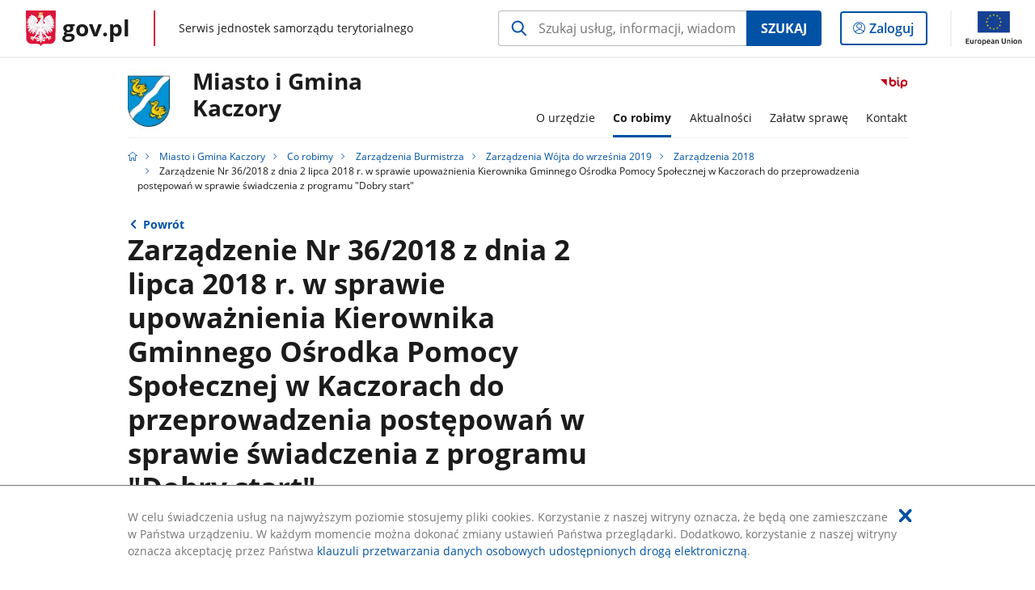

--- FILE ---
content_type: text/html;charset=UTF-8
request_url: https://samorzad.gov.pl/web/miasto-i-gmina-kaczory/zarzadzenie-nr-362018-z-dnia-2-lipca-2018-r-w-sprawie-upowaznienia-kierownika-gminnego-osrodka-pomocy-spolecznej-w-kaczorach-do-przeprowadzenia-postepowan-w-sprawie-swiadczenia-z-programu-dobry-start
body_size: 5569
content:
<!DOCTYPE html>
<html lang="pl-PL" class="no-js ">
<head>
<title>Zarządzenie Nr 36/2018 z dnia 2 lipca 2018 r. w sprawie upoważnienia Kierownika Gminnego Ośrodka Pomocy Społecznej w Kaczorach do przeprowadzenia postępowań w sprawie świadczenia z programu &quot;Dobry start&quot; - Miasto i Gmina Kaczory - Portal gov.pl</title>
<meta charset="utf-8"/>
<meta content="initial-scale=1.0, width=device-width" name="viewport">
<meta property="govpl:site_published" content="true"/>
<meta name="msvalidate.01" content="D55ECD200B1844DB56EFBA4DA551CF8D"/>
<meta property="og:site_name" content="Miasto i Gmina Kaczory"/>
<meta property="og:url" content="https://www.gov.pl/web/miasto-i-gmina-kaczory/zarzadzenie-nr-362018-z-dnia-2-lipca-2018-r-w-sprawie-upowaznienia-kierownika-gminnego-osrodka-pomocy-spolecznej-w-kaczorach-do-przeprowadzenia-postepowan-w-sprawie-swiadczenia-z-programu-dobry-start"/>
<meta property="og:title"
content="Zarządzenie Nr 36/2018 z dnia 2 lipca 2018 r. w sprawie upoważnienia Kierownika Gminnego Ośrodka Pomocy Społecznej w Kaczorach do przeprowadzenia postępowań w sprawie świadczenia z programu &quot;Dobry start&quot; - Miasto i Gmina Kaczory - Portal gov.pl"/>
<meta property="og:type" content="website"/>
<meta property="og:image" content="https://samorzad.gov.pl/img/fb_share_ogp.jpg"/>
<meta property="og:description" content=""/>
<meta name="twitter:description" content=""/>
<meta name="twitter:image" content="https://samorzad.gov.pl/img/fb_share_ogp.jpg"/>
<meta name="twitter:card" content="summary_large_image">
<meta name="twitter:title"
content="Zarządzenie Nr 36/2018 z dnia 2 lipca 2018 r. w sprawie upoważnienia Kierownika Gminnego Ośrodka Pomocy Społecznej w Kaczorach do przeprowadzenia postępowań w sprawie świadczenia z programu &quot;Dobry start&quot; - Miasto i Gmina Kaczory - Portal gov.pl"/>
<meta property="govpl:site_hash" content="df9dab74-0b0b-065d-2d29-5582e0b452b8"/>
<meta property="govpl:site_path" content="/web/miasto-i-gmina-kaczory"/>
<meta property="govpl:active_menu_item" content=""/>
<meta property="govpl:search_scope" content="miasto-i-gmina-kaczory"/>
<link rel="icon" type="image/png" href="/img/icons/favicon-16x16.png"
sizes="16x16">
<link rel="icon" type="image/png" href="/img/icons/favicon-32x32.png"
sizes="32x32">
<link rel="icon" type="image/png" href="/img/icons/favicon-96x96.png"
sizes="96x96">
<link rel="stylesheet" type="text/css" href="/fonts/font-awesome.min.css">
<link rel="stylesheet" type="text/css" href="/css/vendors/jquery-ui-1.12.1-smoothness.min.css">
<link rel="stylesheet" type="text/css" href="/css/vendors/modaal.min.css">
<link rel="stylesheet" type="text/css" href="/css/vendors/vue-select.css">
<link rel="stylesheet" type="text/css" href="/css/govpl_template.css">
<link rel="stylesheet" type="text/css" href="/css/main-ac63e7c0b82.css">
<!--[if lt IE 9]>
<script src="/scripts/polyfills/html5shiv-3.7.3.min.js"></script>
<![endif]-->
<script src="/scripts/polyfills/modernizr-custom.js"></script>
<script src="/scripts/polyfills/polyfills.js"></script>
<script src="/scripts/vendors/jquery-3.3.1.min.js"></script>
<script src="/scripts/vendors/jquery-ui-1.12.1.min.js"></script>
<script src="/scripts/vendors/modaal.min.js"></script>
<script src="/scripts/vendors/b_util.js"></script>
<script src="/scripts/vendors/b_tab_orginal.js"></script>
<script src="/scripts/vendors/validate.min.js"></script>
<script src="/scripts/gov_context.js?locale=pl_PL"></script>
<script src="/scripts/accordion.js"></script>
<script src="/scripts/govpl.js"></script>
<script src="/scripts/bundle-929de7423f0.js"></script>
<script src="/scripts/utils.js"></script>
</head>
<body id="body"
class="">
<nav class="quick-access-nav">
<ul>
<li><a href="#main-content">Przejdź do zawartości</a></li>
<li><a href="#footer-contact">Przejdź do sekcji Kontakt</a></li>
<li><a href="#footer-links">Przejdź do sekcji stopka gov.pl</a></li>
</ul>
</nav>
<div id="cookies-info">
<div class="main-container">W celu świadczenia usług na najwyższym poziomie stosujemy pliki cookies. Korzystanie z naszej witryny oznacza, że będą one zamieszczane w Państwa urządzeniu. W każdym momencie można dokonać zmiany ustawień Państwa przeglądarki. Dodatkowo, korzystanie z naszej witryny oznacza akceptację przez Państwa <a href="https://www.gov.pl/cyfryzacja/klauzula-przetwarzania-danych-osobowych-udostepnionych-droga-elektroniczna" aria-label="Wciśnij enter, aby przejść do klauzuli przetwarzania danych osobowych udostępnionych drogą elektroniczną.">klauzuli przetwarzania danych osobowych udostępnionych drogą elektroniczną</a>.
<button aria-label="Akceptuję politykę dotycząca wykorzystania plików cookies. Zamknij pop-up."></button>
</div>
</div>
<div id="govpl"></div>
<header class="page-header">
<div class="main-container">
<div>
<div class="header-links">
<div class="icons">
<ul>
<li class="bip">
<a href="/web/miasto-i-gmina-kaczory/mapa-strony?show-bip=true">
<span class="sr-only">Przejdź do serwisu Biuletyn Informacji Publicznej Miasto i Gmina <br> Kaczory</span>
<img src="/img/bip_simple.svg" class="icon" alt="Logo Biuletynu Informacji Publicznej" height="25" aria-hidden="true"/>
<img src="/img/bip_simple.svg" class="icon-hover" alt="" height="25" aria-hidden="true"/>
</a>
</li>
</ul>
</div>
</div>
<h1 class="unit-h1">
<div class="unit-h1__logo">
<img src="/photo/0064c865-8b11-4e61-b063-3bdc33181e2d" alt=""/>
</div>
<a href="/web/miasto-i-gmina-kaczory">Miasto i Gmina <br> Kaczory</a>
</h1>
<nav id="unit-menu">
<a href="#unit-menu-list" id="unit-menu-toggle" aria-haspopup="true" aria-expanded="false">MENU<i></i></a>
<ul id="unit-menu-list">
<li id="unit-submenu-0" class="has-child">
<a href="/web/miasto-i-gmina-kaczory/o-urzedzie" aria-haspopup="true" aria-expanded="false"
>
<span class="menu-open">O urzędzie</span>
<span class="menu-back">Wstecz</span>
</a>
<ul>
<li>
<a href="/web/miasto-i-gmina-kaczory/informacje-podstawowe"
>Informacje podstawowe</a>
</li>
<li>
<a href="/web/miasto-i-gmina-kaczory/informacje-o-miescie-i-gminie"
>Informacje o mieście i gminie</a>
</li>
<li>
<a href="/web/miasto-i-gmina-kaczory/burmistrz-miasta-i-gminy"
>Burmistrz Miasta i Gminy</a>
</li>
<li>
<a href="/web/miasto-i-gmina-kaczory/rada-miasta-i-gminy"
>Rada Miasta i Gminy</a>
</li>
<li>
<a href="/web/miasto-i-gmina-kaczory/jednostki-organizacyjne"
>Jednostki organizacyjne</a>
</li>
<li>
<a href="/web/miasto-i-gmina-kaczory/jednostki-pomocnicze"
>Jednostki pomocnicze</a>
</li>
<li>
<a href="/web/miasto-i-gmina-kaczory/statut"
>Statut</a>
</li>
<li>
<a href="/web/miasto-i-gmina-kaczory/turystyka-i-rekreacja"
>Turystyka i rekreacja</a>
</li>
<li>
<a href="/web/miasto-i-gmina-kaczory/dane-statystyczne"
>Dane statystyczne</a>
</li>
<li>
<a href="/web/miasto-i-gmina-kaczory/oswiadczenia-majatkowe"
>Oświadczenia majątkowe</a>
</li>
<li>
<a href="/web/miasto-i-gmina-kaczory/raport-o-stanie-gminy"
>Raport o stanie Gminy</a>
</li>
<li>
<a href="/web/miasto-i-gmina-kaczory/raporty-o-stanie-zapewniania-dostepnosci"
>Raporty o stanie zapewniania dostępności</a>
</li>
<li>
<a href="/web/miasto-i-gmina-kaczory/herb-i-flaga"
>Herb i flaga</a>
</li>
<li>
<a href="/web/miasto-i-gmina-kaczory/stowarzyszenia-i-zwiazki"
>Stowarzyszenia i związki</a>
</li>
<li>
<a href="/web/miasto-i-gmina-kaczory/struktura-organizacyjna"
>Struktura organizacyjna</a>
</li>
<li>
<a href="/web/miasto-i-gmina-kaczory/regulamin-organizacyjny-urzedu"
>Regulamin organizacyjny urzędu</a>
</li>
<li>
<a href="/web/miasto-i-gmina-kaczory/nadanie-statusu-miasta-miejscowosci-kaczory"
>Nadanie statusu miasta miejscowości Kaczory</a>
</li>
<li>
<a href="/web/miasto-i-gmina-kaczory/cyberbezpieczenstwo"
>Cyberbezpieczeństwo</a>
</li>
<li>
<a href="/web/miasto-i-gmina-kaczory/klauzula-informacyjna"
>Klauzula informacyjna</a>
</li>
</ul>
</li>
<li id="unit-submenu-1" class="has-child">
<a href="/web/miasto-i-gmina-kaczory/co-robimy" aria-haspopup="true" aria-expanded="false"
class="active">
<span class="menu-open">Co robimy</span>
<span class="menu-back">Wstecz</span>
</a>
<ul>
<li>
<a href="/web/miasto-i-gmina-kaczory/sesje-rady-miasta-i-gminy"
>Sesje Rady Miasta i Gminy</a>
</li>
<li>
<a href="/web/miasto-i-gmina-kaczory/zarzadzenia-burmistrza"
class="active">Zarządzenia Burmistrza</a>
</li>
<li>
<a href="/web/miasto-i-gmina-kaczory/przetargi-na-nieruchomosci"
>Przetargi na nieruchomości</a>
</li>
<li>
<a href="/web/miasto-i-gmina-kaczory/przetargi---zamowienia-publiczne"
>Przetargi - zamówienia publiczne</a>
</li>
<li>
<a href="/web/miasto-i-gmina-kaczory/ochrona-srodowiska"
>Ochrona środowiska</a>
</li>
<li>
<a href="/web/miasto-i-gmina-kaczory/decyzje-o-srodowiskowych-uwarunkowaniach"
>Decyzje o środowiskowych uwarunkowaniach</a>
</li>
<li>
<a href="/web/miasto-i-gmina-kaczory/gospodarka-odpadami-komunalnymi"
>Gospodarka odpadami komunalnymi</a>
</li>
<li>
<a href="/web/miasto-i-gmina-kaczory/planowanie-przestrzenne"
>Planowanie przestrzenne</a>
</li>
<li>
<a href="/web/miasto-i-gmina-kaczory/budzet"
>Budżet</a>
</li>
<li>
<a href="/web/miasto-i-gmina-kaczory/gminna-ewidencja-zabytkow"
>Gminna Ewidencja Zabytków</a>
</li>
<li>
<a href="/web/miasto-i-gmina-kaczory/prowadzone-rejestry-i-ewidencje"
>Prowadzone rejestry i ewidencje</a>
</li>
<li>
<a href="/web/miasto-i-gmina-kaczory/petycje"
>Petycje</a>
</li>
<li>
<a href="/web/miasto-i-gmina-kaczory/inwestycje"
>Inwestycje</a>
</li>
<li>
<a href="/web/miasto-i-gmina-kaczory/projekty-unijne"
>Projekty unijne</a>
</li>
<li>
<a href="/web/miasto-i-gmina-kaczory/fundusze-zewnetrzne---krajowe"
>Fundusze zewnętrzne - krajowe</a>
</li>
<li>
<a href="/web/miasto-i-gmina-kaczory/punkt-nieodplatnej-pomocy-prawnej"
>Punkt nieodpłatnej pomocy prawnej</a>
</li>
<li>
<a href="/web/miasto-i-gmina-kaczory/prawo-miejscowe"
>Prawo miejscowe</a>
</li>
<li>
<a href="/web/miasto-i-gmina-kaczory/rejestr-zarzadzen-wojtaburmistrza"
>Rejestr zarządzeń wójta/burmistrza</a>
</li>
<li>
<a href="/web/miasto-i-gmina-kaczory/spis-rolny-ogloszenie"
>Spis rolny</a>
</li>
</ul>
</li>
<li id="unit-submenu-2" class="has-child">
<a href="/web/miasto-i-gmina-kaczory/aktualnosci" aria-haspopup="true" aria-expanded="false"
>
<span class="menu-open">Aktualności</span>
<span class="menu-back">Wstecz</span>
</a>
<ul>
<li>
<a href="/web/miasto-i-gmina-kaczory/informacje-biezace"
>Informacje bieżące</a>
</li>
<li>
<a href="/web/miasto-i-gmina-kaczory/komunikaty-i-ogloszenia"
>Komunikaty i ogłoszenia</a>
</li>
<li>
<a href="/web/miasto-i-gmina-kaczory/adopcja-psow"
>Adopcja psów</a>
</li>
<li>
<a href="/web/miasto-i-gmina-kaczory/podatki1"
>Podatki</a>
</li>
<li>
<a href="/web/miasto-i-gmina-kaczory/zgromadzenia-publiczne"
>Zgromadzenia Publiczne</a>
</li>
<li>
<a href="/web/miasto-i-gmina-kaczory/wybory"
>Wybory</a>
</li>
<li>
<a href="/web/miasto-i-gmina-kaczory/powiatowy-urzad-pracy"
>Powiatowy Urząd Pracy</a>
</li>
<li>
<a href="/web/miasto-i-gmina-kaczory/otworz-sie-na-pomoc"
>Otwórz się na pomoc</a>
</li>
<li>
<a href="/web/miasto-i-gmina-kaczory/osp"
>OSP</a>
</li>
<li>
<a href="/web/miasto-i-gmina-kaczory/planowane-wylaczenia-pradu1"
>Informacje dotyczące - Planowanego wyłączenia prądu</a>
</li>
<li>
<a href="/web/miasto-i-gmina-kaczory/punkt-selektywnej-zbiorki-odpadow-komunalnych"
>Informacje dotyczące - Punktu Selektywnej Zbiórki Odpadów Komunalnych</a>
</li>
<li>
<a href="/web/miasto-i-gmina-kaczory/system-powiadamiania-mieszkancow-za-pomoca-sms"
>System powiadamiania mieszkańców za pomocą SMS</a>
</li>
<li>
<a href="/web/miasto-i-gmina-kaczory/badania-zdrowotne"
>Informacje dotyczące - Badań zdrowotnych</a>
</li>
<li>
<a href="/web/miasto-i-gmina-kaczory/gus1"
>Informacje od Głównego Urządu Statystycznego</a>
</li>
<li>
<a href="/web/miasto-i-gmina-kaczory/sim-kzn-wielkopolska"
>SIM &quot;KZN-Wielkopolska&quot;</a>
</li>
<li>
<a href="/web/miasto-i-gmina-kaczory/zebrania-wiejskie"
>Zebrania wiejskie</a>
</li>
<li>
<a href="/web/miasto-i-gmina-kaczory/taryfa-dla-zbiorowego-zaopatrzenia-w-wode-i-zbiorowego-odprowadzenia-sciekow"
>Taryfa dla zbiorowego zaopatrzenia w wodę i zbiorowego odprowadzenia ścieków</a>
</li>
<li>
<a href="/web/miasto-i-gmina-kaczory/wybory-lawnikow"
>Wybory ławników</a>
</li>
<li>
<a href="/web/miasto-i-gmina-kaczory/niepublikowane-w-bip"
>Niepublikowane w BIP</a>
</li>
<li>
<a href="/web/miasto-i-gmina-kaczory/raport-o-stanie-gminy-kaczory"
>Raport o stanie Gminy Kaczory</a>
</li>
<li>
<a href="/web/miasto-i-gmina-kaczory/nabor-na-stanowisko"
>Nabór na stanowisko</a>
</li>
<li>
<a href="/web/miasto-i-gmina-kaczory/zapowiedzi-wydarzen"
>Zapowiedzi wydarzeń</a>
</li>
</ul>
</li>
<li id="unit-submenu-3" class="has-child">
<a href="/web/miasto-i-gmina-kaczory/zalatw-sprawe" aria-haspopup="true" aria-expanded="false"
>
<span class="menu-open">Załatw sprawę</span>
<span class="menu-back">Wstecz</span>
</a>
<ul>
<li>
<a href="/web/miasto-i-gmina-kaczory/budownictwo"
>Budownictwo</a>
</li>
<li>
<a href="/web/miasto-i-gmina-kaczory/ewidencja-ludnosci"
>Ewidencja Ludności</a>
</li>
<li>
<a href="/web/miasto-i-gmina-kaczory/dowody-osobiste"
>Dowody Osobiste</a>
</li>
<li>
<a href="/web/miasto-i-gmina-kaczory/dzialalnosc-gospodarcza"
>Działalność Gospodarcza</a>
</li>
<li>
<a href="/web/miasto-i-gmina-kaczory/ksiegowosc-podatkowa-dodatki-mieszkaniowe"
>Księgowość podatkowa, dodatki mieszkaniowe</a>
</li>
<li>
<a href="/web/miasto-i-gmina-kaczory/podatki-lokalne"
>Podatki Lokalne</a>
</li>
<li>
<a href="/web/miasto-i-gmina-kaczory/ewidencja-innych-obiektow-swiadczacych-uslugi-hotelarskie1"
>Ewidencja innych obiektów świadczących usługi hotelarskie</a>
</li>
<li>
<a href="/web/miasto-i-gmina-kaczory/gospodarka-wodno-sciekowa"
>Gospodarka wodno ściekowa</a>
</li>
<li>
<a href="/web/miasto-i-gmina-kaczory/grunty"
>Grunty</a>
</li>
<li>
<a href="/web/miasto-i-gmina-kaczory/medale-za-pozycie-malzenskie"
>Medale za pożycie małżeńskie</a>
</li>
<li>
<a href="/web/miasto-i-gmina-kaczory/ochrona-srodowiska-i-rolnictwo"
>Ochrona środowiska i rolnictwo</a>
</li>
<li>
<a href="/web/miasto-i-gmina-kaczory/psy-ras-agresywnych"
>Psy ras agresywnych</a>
</li>
<li>
<a href="/web/miasto-i-gmina-kaczory/informacja-publiczna-ktora-nie-zostala-udostepniona-w-biuletynie-informacji-publicznej"
>Informacja publiczna, która nie została udostępniona w Biuletynie Informacji Publicznej</a>
</li>
<li>
<a href="/web/miasto-i-gmina-kaczory/skargi-i-wnioski"
>Skargi i wnioski</a>
</li>
<li>
<a href="/web/miasto-i-gmina-kaczory/sygnalisci"
>Sygnaliści</a>
</li>
</ul>
</li>
<li id="unit-submenu-4" class="has-child">
<a href="/web/miasto-i-gmina-kaczory/kontakt" aria-haspopup="true" aria-expanded="false"
>
<span class="menu-open">Kontakt</span>
<span class="menu-back">Wstecz</span>
</a>
<ul>
<li>
<a href="/web/miasto-i-gmina-kaczory/dane-kontaktowe"
>Dane kontaktowe</a>
</li>
<li>
<a href="/web/miasto-i-gmina-kaczory/jednostki-pomocnicze2"
>Jednostki pomocnicze</a>
</li>
<li>
<a href="/web/miasto-i-gmina-kaczory/jednostki-organizacyjne2"
>Jednostki organizacyjne</a>
</li>
<li>
<a href="/web/miasto-i-gmina-kaczory/dzielnicowi"
>Dzielnicowi</a>
</li>
<li>
<a href="/web/miasto-i-gmina-kaczory/redakcja-bip"
>Redakcja BIP</a>
</li>
</ul>
</li>
<li id="menu-close"><button>Zamknij menu</button></li>
</ul>
</nav>
</div>
</div>
</header>
<main>
<nav class="breadcrumbs main-container" aria-label="Ścieżka okruszków"><ul>
<li><a class="home" href="https://samorzad.gov.pl/" aria-label="Strona główna gov.pl"></a></li>
<li>
<a href="/web/miasto-i-gmina-kaczory">Miasto i Gmina Kaczory</a>
</li>
<li>
<a href="/web/miasto-i-gmina-kaczory/co-robimy">Co robimy</a>
</li>
<li>
<a href="/web/miasto-i-gmina-kaczory/zarzadzenia-burmistrza">Zarządzenia Burmistrza</a>
</li>
<li>
<a href="/web/miasto-i-gmina-kaczory/zarzadzenia-wojta-do-wrzesnia-2019">Zarządzenia Wójta do września 2019</a>
</li>
<li>
<a href="/web/miasto-i-gmina-kaczory/zarzadzenia-2018">Zarządzenia 2018</a>
</li>
<li>
Zarządzenie Nr 36/2018 z dnia 2 lipca 2018 r. w sprawie upoważnienia Kierownika Gminnego Ośrodka Pomocy Społecznej w Kaczorach do przeprowadzenia postępowań w sprawie świadczenia z programu &quot;Dobry start&quot;
</li>
</ul></nav>
<div class="main-container return-button">
<a href="/web/miasto-i-gmina-kaczory/zarzadzenia-2018" aria-label="Powrót do strony nadrzędnej - Zarządzenia 2018">Powrót</a>
</div>
<div class="article-area main-container ">
<article class="article-area__article " id="main-content">
<h2>Zarządzenie Nr 36/2018 z dnia 2 lipca 2018 r. w sprawie upoważnienia Kierownika Gminnego Ośrodka Pomocy Społecznej w Kaczorach do przeprowadzenia postępowań w sprawie świadczenia z programu &quot;Dobry start&quot;</h2>
<p class="event-date">10.01.2019</p>
<div class="editor-content">
<div></div>
</div>
<h3>Materiały</h3>
<a class="file-download" href="/attachment/41d3b62b-cabd-41d8-947f-494b8395794b" target="_blank" download
aria-label="
Pobierz plik w_sprawie_upoważnienia_do_prowadzenia_postępowań_w_sprawie_świadczenia_z_programu_Dobry_start2.pdf
Rozmiar: 0.04MB
Format: pdf">
w sprawie upoważnienia do prowadzenia postępowań w sprawie świadczenia z programu Dobry start2<br/>
<span class="extension">w&#8203;_sprawie&#8203;_upoważnienia&#8203;_do&#8203;_prowadzenia&#8203;_postępowań&#8203;_w&#8203;_sprawie&#8203;_świadczenia&#8203;_z&#8203;_programu&#8203;_Dobry&#8203;_start2.pdf</span>
<span class="details">0.04MB</span>
</a>
<div class="metrics">
<img src="/img/bip_simple.svg" alt="Logo Biuletynu Informacji Publicznej" width="36" />
<div class="metrics-title">Informacje o publikacji dokumentu</div>
<dl>
<div><dt>Pierwsza publikacja:</dt> <dd>03.10.2022 10:00 Maciej Górka</dd></div>
<div><dt>Wytwarzający/ Odpowiadający:</dt> <dd>Wójt</dd></div>
</dl>
<a class="show-history" href="#" data-gov-toggle="#metric-history20 071 268" aria-controls="metric-history" aria-expanded="false"><span>Pokaż historię zmian</span></a>
</div>
<div id="metric-history20 071 268" class="metric-history">
<table>
<thead>
<tr>
<th>Tytuł</th>
<th>Wersja</th>
<th>Dane zmiany / publikacji</th>
</tr>
</thead>
<tbody>
<tr>
<td>Zarządzenie Nr 36/2018 z dnia 2 lipca 2018 r. w sprawie upoważnienia Kierownika Gminnego Ośrodka Pomocy Społecznej w Kaczorach do przeprowadzenia postępowań w sprawie świadczenia z programu &quot;Dobry start&quot;</td>
<td>1.0</td>
<td>
03.10.2022 10:00 Maciej Górka
</td>
</tr>
</tbody></table>
<p>Aby uzyskać archiwalną wersję należy skontaktować się z <a href="/web/miasto-i-gmina-kaczory/redakcja-bip">Redakcją BIP</a></p>
</div>
</article>
</div>
<pre id="pageMetadata" class="hide">{"register":{"columns":[{"header":"Numer","value":"36 2018","registerId":20055402,"dictionaryValues":[],"nestedValues":[],"showInContent":false,"positionSelector":".article-area__article h2","insertMethod":"after"},{"header":"Data","value":"2 lipca 2018","registerId":20055402,"dictionaryValues":[],"nestedValues":[],"showInContent":false,"positionSelector":".article-area__article h2","insertMethod":"after"}]}}</pre>
</main>
<footer class="footer">
<div class="main-container">
<div class="ministry-section" id="footer-contact">
<h2><span class="sr-only">stopka</span> Urząd Miasta i Gminy w Kaczorach</h2>
<div class="contact">
<div class="address-column">
<h3>ADRES</h3>
<address>
<p>ul. Pilska 1</p>
<p>64-810 Kaczory</p>
<p>NIP 7642630545</p>
<p>Regon 570791193</p>
</address>
</div>
<div class="help_line-social_media-column">
<div class="help-line">
<h3>KONTAKT</h3>
<p>
Skontaktuj się z nami<br>
<a href="tel:67 2842 371"
aria-label="Infolinia. Numer telefonu: 67.2 8 4 2.3 7 1">
67 2842 371
</a>
</p>
<p>
Infolinia dla Obywatela<br>
<a href="tel:"
aria-label="Infolinia. Numer telefonu: ">
</a>
</p>
<p class="open-hours">Czynna w dni robocze<br>w godzinach 7:15-15:15</p>
</div>
<div class="social-media">
<h3>MEDIA SPOŁECZNOŚCIOWE:</h3>
<ul>
<li>
<a class="facebook" target="_blank"
title="Otworzy się w nowej karcie" href="https://www.facebook.com/umigkaczory/">
<span class="sr-only" lang="en">facebook</span>
</a>
</li>
</ul>
</div>
</div>
</div>
<div class="shortcuts ">
<h3 class="js-toggle-shortcuts" tabindex="0" aria-exapanded="false">Na skróty</h3>
<ul>
<li><a href="http://samorzad.gov.pl/miasto-i-gmina-kaczory/deklaracja-dostepnosci">Deklaracja dostępności</a></li>
<li><a href="http://samorzad.gov.pl/miasto-i-gmina-kaczory/rodo">RODO</a></li>
</ul>
</div>
<div style="clear:both"></div>
</div>
<div id="govpl-footer"></div>
</div>
</footer>
<script src="/scripts/govpl_template.js?locale=pl_PL"></script>
<script src="/scripts/body_end.js"></script>
<script src="/scripts/register_metadata.js"></script>
<noscript>
<iframe src="https://www.googletagmanager.com/ns.html?id=GTM-P67N5GM"
height="0" width="0" style="display:none;visibility:hidden"></iframe>
</noscript>
</body>
</html>